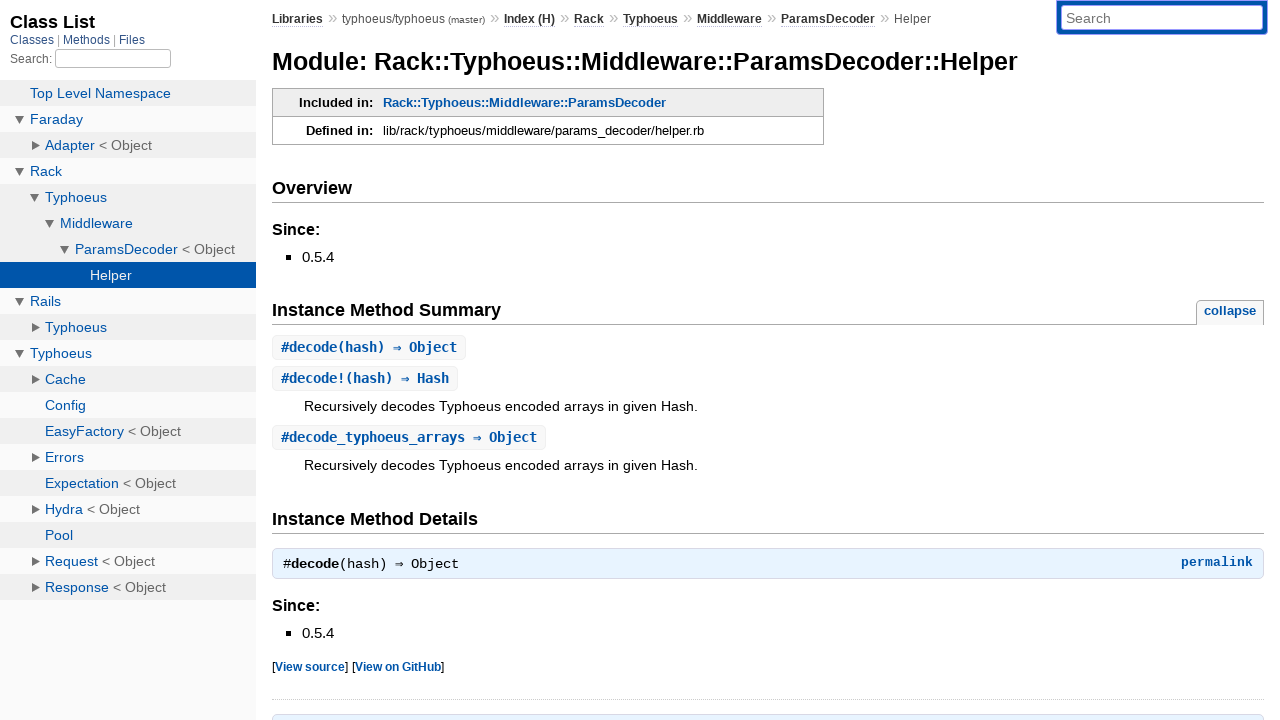

--- FILE ---
content_type: text/html; charset=utf-8
request_url: https://www.rubydoc.info/github/typhoeus/typhoeus/Rack/Typhoeus/Middleware/ParamsDecoder/Helper
body_size: 3718
content:
<!DOCTYPE html>
<html>
  <head>
        <title>RubyDoc.info: 
      
  Module: Rack::Typhoeus::Middleware::ParamsDecoder::Helper
  
    – Documentation for typhoeus/typhoeus (master)
  
 – RubyDoc.info
</title>
<meta name="viewport" content="width=device-width, initial-scale=1.0">
<meta name="description" content="Documenting RubyGems, Stdlib, and GitHub Projects" />
  <meta name="robots" content="index, follow">
  <link rel="canonical" href="https://www.rubydoc.info/github/typhoeus/typhoeus/Rack/Typhoeus/Middleware/ParamsDecoder/Helper">
  <meta property="og:title" content="RubyDoc.info: 
      
  Module: Rack::Typhoeus::Middleware::ParamsDecoder::Helper
  
    – Documentation for typhoeus/typhoeus (master)
  
 – RubyDoc.info
">
  <meta property="og:description" content="Documenting RubyGems, Stdlib, and GitHub Projects">
  <meta property="og:image" content="https://www.rubydoc.info/favicon.ico">
  <meta property="og:url" content="https://www.rubydoc.info/github/typhoeus/typhoeus/Rack/Typhoeus/Middleware/ParamsDecoder/Helper">
  <meta property="og:type" content="website">

    
      <link rel="icon" href="/favicon.ico" type="image/png">
      <link rel="apple-touch-icon" href="/favicon.ico">
      <script type="importmap" data-turbo-track="reload">{
  "imports": {
    "application": "/assets/application-524bab28.js",
    "yard": "/assets/yard-781b1814.js",
    "@hotwired/turbo-rails": "/assets/turbo.min-1c2d4fbe.js",
    "@hotwired/stimulus": "/assets/stimulus.min-4b1e420e.js",
    "@hotwired/stimulus-loading": "/assets/stimulus-loading-1fc53fe7.js",
    "controllers/application": "/assets/controllers/application-3affb389.js",
    "controllers": "/assets/controllers/index-ee64e1f1.js",
    "controllers/modal_controller": "/assets/controllers/modal_controller-b70d9f9e.js",
    "controllers/path_rewriter_controller": "/assets/controllers/path_rewriter_controller-608cb111.js",
    "controllers/path_saver_controller": "/assets/controllers/path_saver_controller-8ac37b05.js",
    "controllers/rewrite_link_controller": "/assets/controllers/rewrite_link_controller-0d0815e7.js"
  }
}</script>
<link rel="modulepreload" href="/assets/application-524bab28.js">
<link rel="modulepreload" href="/assets/yard-781b1814.js">
<link rel="modulepreload" href="/assets/turbo.min-1c2d4fbe.js">
<link rel="modulepreload" href="/assets/stimulus.min-4b1e420e.js">
<link rel="modulepreload" href="/assets/stimulus-loading-1fc53fe7.js">
<link rel="modulepreload" href="/assets/controllers/application-3affb389.js">
<link rel="modulepreload" href="/assets/controllers/index-ee64e1f1.js">
<link rel="modulepreload" href="/assets/controllers/modal_controller-b70d9f9e.js">
<link rel="modulepreload" href="/assets/controllers/path_rewriter_controller-608cb111.js">
<link rel="modulepreload" href="/assets/controllers/path_saver_controller-8ac37b05.js">
<link rel="modulepreload" href="/assets/controllers/rewrite_link_controller-0d0815e7.js">
<script type="2c77499514192c77ae4230dd-module">import "yard"</script>
      <link rel="stylesheet" href="/assets/css/style.css" type="text/css" media="screen" charset="utf-8" />
      <link rel="stylesheet" href="/assets/css/custom.css" type="text/css" media="screen" charset="utf-8" />
    <link rel="stylesheet" href="/assets/css/common.css" type="text/css" media="screen" charset="utf-8" />
      <!-- Google tag (gtag.js) -->
  <script async src="https://www.googletagmanager.com/gtag/js?id=G-DKFNF5C40V" type="2c77499514192c77ae4230dd-text/javascript"></script>
  <script type="2c77499514192c77ae4230dd-text/javascript">
    window.dataLayer = window.dataLayer || [];
    if (window.gtag) {
      setTimeout(() => {
        gtag('event', 'page_view', {
          page_title: document.title,
          page_location: window.location.href,
        });
      }, 1000);
    } else {
      function gtag(){dataLayer.push(arguments);}
      gtag('consent', 'update', {
      'ad_user_data': 'denied',
      'ad_personalization': 'denied',
      'ad_storage': 'denied',
      'analytics_storage': 'denied'
      });
      gtag('js', new Date());
      gtag('config', 'G-DKFNF5C40V');
    }
  </script>

  </head>
  <body>
    
<script type="2c77499514192c77ae4230dd-text/javascript">
  window.yard_library_name = 'typhoeus/typhoeus';
  window.yard_library_version = 'master';
</script>

  <link rel="stylesheet" href="/static/github/typhoeus/typhoeus/css/style.css?1768592835" type="text/css" />

  <link rel="stylesheet" href="/static/github/typhoeus/typhoeus/css/common.css?1768592835" type="text/css" />

  <link rel="stylesheet" href="/static/github/typhoeus/typhoeus/css/custom.css?1768592835" type="text/css" />

<script type="2c77499514192c77ae4230dd-text/javascript" charset="utf-8">
  pathId = "Rack::Typhoeus::Middleware::ParamsDecoder::Helper"
  relpath = '/';
  docsPrefix = '/github/typhoeus/typhoeus';
  listPrefix = '/list/github/typhoeus/typhoeus';
  searchPrefix = '/search/github/typhoeus/typhoeus';
</script>


  <script type="2c77499514192c77ae4230dd-text/javascript" charset="utf-8" src="/static/github/typhoeus/typhoeus/js/jquery.js?1768592835"></script>

  <script type="2c77499514192c77ae4230dd-text/javascript" charset="utf-8" src="/static/github/typhoeus/typhoeus/js/app.js?1768592835"></script>

  <script type="2c77499514192c77ae4230dd-text/javascript" charset="utf-8" src="/static/github/typhoeus/typhoeus/js/autocomplete.js?1768592835"></script>

  <script type="2c77499514192c77ae4230dd-text/javascript" charset="utf-8" src="/static/github/typhoeus/typhoeus/js/rubydoc_custom.js?1746321791"></script>

<div class="nav_wrap">
  <iframe id="nav" src="/list/github/typhoeus/typhoeus/class?1"></iframe>
  <div id="resizer"></div>
</div>
<div id="main" tabindex="-1">
  <div id="header">
    <form class="search" method="get" action="/search/github/typhoeus/typhoeus">
  <input name="q" type="search" placeholder="Search" id="search_box" size="30" value="" />
</form>
<script type="2c77499514192c77ae4230dd-text/javascript" charset="utf-8">
  $(function() {
    $('#search_box').autocomplete($('#search_box').parent().attr('action'), {
      width: 200,
      formatItem: function(item) {
        var values = item[0].split(",");
        return values[0] + (values[1] == '' ? "" : " <small>(" + values[1] + ")</small>");
      }
    }).result(function(event, item) {
      var values = item[0].split(",")
      $('#search_box').val(values[1]);
      location.href = values[3];
      return false;
    });
  });
</script>

<div id="menu">
  
    <a href="/github" target="_top">Libraries</a> &raquo;
    <span class="title">typhoeus/typhoeus <small>(master)</small></span>
  
  
    &raquo;
    <a href="/github/typhoeus/typhoeus/index">Index (H)</a> &raquo;
    <span class='title'><span class='object_link'><a href="/github/typhoeus/typhoeus/Rack" title="Rack (module)">Rack</a></span></span> &raquo; <span class='title'><span class='object_link'><a href="/github/typhoeus/typhoeus/Rack/Typhoeus" title="Rack::Typhoeus (module)">Typhoeus</a></span></span> &raquo; <span class='title'><span class='object_link'><a href="/github/typhoeus/typhoeus/Rack/Typhoeus/Middleware" title="Rack::Typhoeus::Middleware (module)">Middleware</a></span></span> &raquo; <span class='title'><span class='object_link'><a href="/github/typhoeus/typhoeus/Rack/Typhoeus/Middleware/ParamsDecoder" title="Rack::Typhoeus::Middleware::ParamsDecoder (class)">ParamsDecoder</a></span></span>
     &raquo; 
    <span class='title'>Helper</span>
  
</div>

    <div id="search">
  
    <a class="full_list_link" id="class_list_link"
        href="/list/github/typhoeus/typhoeus/class">

        <svg width="24" height="24">
          <rect x="0" y="4" width="24" height="4" rx="1" ry="1"></rect>
          <rect x="0" y="12" width="24" height="4" rx="1" ry="1"></rect>
          <rect x="0" y="20" width="24" height="4" rx="1" ry="1"></rect>
        </svg>
    </a>
  
</div>
    <div class="clear"></div>
  </div>
  <div id="content"><h1>Module: Rack::Typhoeus::Middleware::ParamsDecoder::Helper
  
  
  
</h1>
<div class="box_info">
  

  
  
  
  
  

  
  <dl>
    <dt>Included in:</dt>
    <dd><span class='object_link'><a href="/github/typhoeus/typhoeus/Rack/Typhoeus/Middleware/ParamsDecoder" title="Rack::Typhoeus::Middleware::ParamsDecoder (class)">Rack::Typhoeus::Middleware::ParamsDecoder</a></span></dd>
  </dl>
  

  
  <dl>
    <dt>Defined in:</dt>
    <dd>lib/rack/typhoeus/middleware/params_decoder/helper.rb</dd>
  </dl>
  
</div>

<h2>Overview</h2><div class="docstring">
  <div class="discussion">
    

  </div>
</div>
<div class="tags">
  
<p class="tag_title">Since:</p>
<ul class="since">
  
    <li>
      
      
      
      
        
        <div class='inline'>
<p>0.5.4</p>
</div>
      
    </li>
  
</ul>

</div>






  
    <h2>
      Instance Method Summary
      <small><a href="#" class="summary_toggle">collapse</a></small>
    </h2>

    <ul class="summary">
      
        <li class="public ">
  <span class="summary_signature">
    
      <a href="/github/typhoeus/typhoeus/Rack/Typhoeus/Middleware/ParamsDecoder/Helper#decode-instance_method" title="#decode (instance method)">#<strong>decode</strong>(hash)  &#x21d2; Object </a>
    

    
  </span>
  
  
  
  
  
  
  

  
    <span class="summary_desc"><div class='inline'></div></span>
  
</li>

      
        <li class="public ">
  <span class="summary_signature">
    
      <a href="/github/typhoeus/typhoeus/Rack/Typhoeus/Middleware/ParamsDecoder/Helper#decode!-instance_method" title="#decode! (instance method)">#<strong>decode!</strong>(hash)  &#x21d2; Hash </a>
    

    
  </span>
  
  
  
  
  
  
  

  
    <span class="summary_desc"><div class='inline'>
<p>Recursively decodes Typhoeus encoded arrays in given Hash.</p>
</div></span>
  
</li>

      
        <li class="public ">
  <span class="summary_signature">
    
      <a href="/github/typhoeus/typhoeus/Rack/Typhoeus/Middleware/ParamsDecoder/Helper#decode_typhoeus_arrays-instance_method" title="#decode_typhoeus_arrays (instance method)">#<strong>decode_typhoeus_arrays</strong>  &#x21d2; Object </a>
    

    
  </span>
  
  
  
  
  
  
  

  
    <span class="summary_desc"><div class='inline'>
<p>Recursively decodes Typhoeus encoded arrays in given Hash.</p>
</div></span>
  
</li>

      
    </ul>
  



  <div id="instance_method_details" class="method_details_list">
    <h2>Instance Method Details</h2>

    
      <div class="method_details first">
  <h3 class="signature first" id="decode-instance_method">
  
    #<strong>decode</strong>(hash)  &#x21d2; <tt>Object</tt> 
  

  

  
</h3><script type="2c77499514192c77ae4230dd-text/javascript">
$(document.getElementById("decode-instance_method")).prepend(
  '<a class="permalink" href="/github/typhoeus/typhoeus/Rack%2FTyphoeus%2FMiddleware%2FParamsDecoder%2FHelper:decode">permalink</a>');
</script>
<div class="docstring">
  <div class="discussion">
    

  </div>
</div>
<div class="tags">
  
<p class="tag_title">Since:</p>
<ul class="since">
  
    <li>
      
      
      
      
        
        <div class='inline'>
<p>0.5.4</p>
</div>
      
    </li>
  
</ul>

</div><table class="source_code">
  <tr>
    <td>
      <pre class="lines">


36
37
38</pre>
    </td>
    <td>
      <pre class="code"><span class="info file"># File 'lib/rack/typhoeus/middleware/params_decoder/helper.rb', line 36</span>

<span class='rubyid_def def kw'>def</span> <span class='rubyid_decode identifier id'>decode</span><span class='lparen token'>(</span><span class='rubyid_hash identifier id'>hash</span><span class='rparen token'>)</span>
  <span class='rubyid_decode! fid id'>decode!</span><span class='lparen token'>(</span><span class='rubyid_hash identifier id'>hash</span><span class='dot token'>.</span><span class='rubyid_dup identifier id'>dup</span><span class='rparen token'>)</span>
<span class='rubyid_end end kw'>end</span>
</pre>
    </td>
  </tr>
</table>
</div>
    
      <div class="method_details ">
  <h3 class="signature " id="decode!-instance_method">
  
    #<strong>decode!</strong>(hash)  &#x21d2; <tt>Hash</tt> 
  

  

  
</h3><script type="2c77499514192c77ae4230dd-text/javascript">
$(document.getElementById("decode!-instance_method")).prepend(
  '<a class="permalink" href="/github/typhoeus/typhoeus/Rack%2FTyphoeus%2FMiddleware%2FParamsDecoder%2FHelper:decode!">permalink</a>');
</script>
<div class="docstring">
  <div class="discussion">
    
<p>Recursively decodes Typhoeus encoded arrays in given Hash.</p>


  </div>
</div>
<div class="tags">
  <p class="tag_title">Parameters:</p>
<ul class="param">
  
    <li>
      
        <span class='name'>hash</span>
      
      
        <span class='type'>(<tt>Hash</tt>)</span>
      
      
      
        &mdash;
        <div class='inline'>
<p>. This Hash will be modified!</p>
</div>
      
    </li>
  
</ul>

<p class="tag_title">Returns:</p>
<ul class="return">
  
    <li>
      
      
        <span class='type'>(<tt>Hash</tt>)</span>
      
      
      
        &mdash;
        <div class='inline'>
<p>Hash with properly decoded nested arrays.</p>
</div>
      
    </li>
  
</ul>
<p class="tag_title">Since:</p>
<ul class="since">
  
    <li>
      
      
      
      
        
        <div class='inline'>
<p>0.5.4</p>
</div>
      
    </li>
  
</ul>

</div><table class="source_code">
  <tr>
    <td>
      <pre class="lines">


25
26
27
28
29
30
31
32
33
34</pre>
    </td>
    <td>
      <pre class="code"><span class="info file"># File 'lib/rack/typhoeus/middleware/params_decoder/helper.rb', line 25</span>

<span class='rubyid_def def kw'>def</span> <span class='rubyid_decode! fid id'>decode!</span><span class='lparen token'>(</span><span class='rubyid_hash identifier id'>hash</span><span class='rparen token'>)</span>
  <span class='rubyid_return return kw'>return</span> <span class='rubyid_hash identifier id'>hash</span> <span class='rubyid_unless unless_mod kw'>unless</span> <span class='rubyid_hash identifier id'>hash</span><span class='dot token'>.</span><span class='rubyid_is_a? fid id'>is_a?</span><span class='lparen token'>(</span><span class='rubyid_Hash constant id'>Hash</span><span class='rparen token'>)</span>
  <span class='rubyid_hash identifier id'>hash</span><span class='dot token'>.</span><span class='rubyid_each_pair identifier id'>each_pair</span> <span class='rubyid_do do kw'>do</span> <span class='bitor op'>|</span><span class='rubyid_key identifier id'>key</span><span class='comma token'>,</span><span class='rubyid_value identifier id'>value</span><span class='bitor op'>|</span>
    <span class='rubyid_if if kw'>if</span> <span class='rubyid_value identifier id'>value</span><span class='dot token'>.</span><span class='rubyid_is_a? fid id'>is_a?</span><span class='lparen token'>(</span><span class='rubyid_Hash constant id'>Hash</span><span class='rparen token'>)</span>
      <span class='rubyid_decode! fid id'>decode!</span><span class='lparen token'>(</span><span class='rubyid_value identifier id'>value</span><span class='rparen token'>)</span>
      <span class='rubyid_hash identifier id'>hash</span><span class='lbrack token'>[</span><span class='rubyid_key identifier id'>key</span><span class='rbrack token'>]</span> <span class='assign token'>=</span> <span class='rubyid_convert identifier id'>convert</span><span class='lparen token'>(</span><span class='rubyid_value identifier id'>value</span><span class='rparen token'>)</span>
    <span class='rubyid_end end kw'>end</span>
  <span class='rubyid_end end kw'>end</span>
  <span class='rubyid_hash identifier id'>hash</span>
<span class='rubyid_end end kw'>end</span>
</pre>
    </td>
  </tr>
</table>
</div>
    
      <div class="method_details ">
  <h3 class="signature " id="decode_typhoeus_arrays-instance_method">
  
    #<strong>decode_typhoeus_arrays</strong>  &#x21d2; <tt>Object</tt> 
  

  

  
</h3><script type="2c77499514192c77ae4230dd-text/javascript">
$(document.getElementById("decode_typhoeus_arrays-instance_method")).prepend(
  '<a class="permalink" href="/github/typhoeus/typhoeus/Rack%2FTyphoeus%2FMiddleware%2FParamsDecoder%2FHelper:decode_typhoeus_arrays">permalink</a>');
</script>
<div class="docstring">
  <div class="discussion">
    
<p>Recursively decodes Typhoeus encoded arrays in given Hash.</p>


  </div>
</div>
<div class="tags">
  
  <div class="examples">
    <h4 class="tag_title">Examples:</h4>
    
      
        <h5 class="example_title"><div class='inline'>
<p>Use directly in a Rails controller.</p>
</div></h5>
      
      <pre class="example code"><code><span class='rubyid_class class kw'>class</span> <span class='rubyid_ApplicationController constant id'>ApplicationController</span>
   <span class='rubyid_before_filter identifier id'>before_filter</span> <span class='symbol val'>:decode_typhoeus_arrays</span>
<span class='rubyid_end end kw'>end</span>
</code></pre>
    
  </div>

<p class="tag_title">Author:</p>
<ul class="author">
  
    <li>
      
      
      
      
        
        <div class='inline'>
<p>Dwayne Macgowan</p>
</div>
      
    </li>
  
</ul>
<p class="tag_title">Since:</p>
<ul class="since">
  
    <li>
      
      
      
      
        
        <div class='inline'>
<p>0.5.4</p>
</div>
      
    </li>
  
</ul>

</div><table class="source_code">
  <tr>
    <td>
      <pre class="lines">


16
17
18</pre>
    </td>
    <td>
      <pre class="code"><span class="info file"># File 'lib/rack/typhoeus/middleware/params_decoder/helper.rb', line 16</span>

<span class='rubyid_def def kw'>def</span> <span class='rubyid_decode_typhoeus_arrays identifier id'>decode_typhoeus_arrays</span>
  <span class='rubyid_decode! fid id'>decode!</span><span class='lparen token'>(</span><span class='rubyid_params identifier id'>params</span><span class='rparen token'>)</span>
<span class='rubyid_end end kw'>end</span>
</pre>
    </td>
  </tr>
</table>
</div>
    
  </div>

</div>
  <div id="footer">
  Generated on Thu Jan 22 05:07:06 2026 by
  <a href="https://yardoc.org" title="Yay! A Ruby Documentation Tool" target="_parent">yard</a>
  0.9.38 (ruby-3.4.3).
</div>

</div>


  <script src="/cdn-cgi/scripts/7d0fa10a/cloudflare-static/rocket-loader.min.js" data-cf-settings="2c77499514192c77ae4230dd-|49" defer></script><script defer src="https://static.cloudflareinsights.com/beacon.min.js/vcd15cbe7772f49c399c6a5babf22c1241717689176015" integrity="sha512-ZpsOmlRQV6y907TI0dKBHq9Md29nnaEIPlkf84rnaERnq6zvWvPUqr2ft8M1aS28oN72PdrCzSjY4U6VaAw1EQ==" data-cf-beacon='{"version":"2024.11.0","token":"9f9e821d93554a138f3a1020b738c77e","r":1,"server_timing":{"name":{"cfCacheStatus":true,"cfEdge":true,"cfExtPri":true,"cfL4":true,"cfOrigin":true,"cfSpeedBrain":true},"location_startswith":null}}' crossorigin="anonymous"></script>
</body>
</html>


--- FILE ---
content_type: text/html; charset=utf-8
request_url: https://www.rubydoc.info/list/github/typhoeus/typhoeus/class?1
body_size: 2408
content:
<!DOCTYPE html>
<html>
  <head>
        <title>RubyDoc.info: 
      Class List – RubyDoc.info
</title>
<meta name="viewport" content="width=device-width, initial-scale=1.0">
<meta name="description" content="Documenting RubyGems, Stdlib, and GitHub Projects" />
  <meta name="robots" content="index, follow">
  <link rel="canonical" href="https://www.rubydoc.info/list/github/typhoeus/typhoeus/class?1">
  <meta property="og:title" content="RubyDoc.info: 
      Class List – RubyDoc.info
">
  <meta property="og:description" content="Documenting RubyGems, Stdlib, and GitHub Projects">
  <meta property="og:image" content="https://www.rubydoc.info/favicon.ico?1">
  <meta property="og:url" content="https://www.rubydoc.info/list/github/typhoeus/typhoeus/class?1">
  <meta property="og:type" content="website">

    
      <link rel="stylesheet" href="/assets/css/full_list.css" type="text/css" media="screen" charset="utf-8" />
    <link rel="stylesheet" href="/assets/css/common.css" type="text/css" media="screen" charset="utf-8" />
      <!-- Google tag (gtag.js) -->
  <script async src="https://www.googletagmanager.com/gtag/js?id=G-DKFNF5C40V" type="d953d242dccd7a111181f3a3-text/javascript"></script>
  <script type="d953d242dccd7a111181f3a3-text/javascript">
    window.dataLayer = window.dataLayer || [];
    if (window.gtag) {
      setTimeout(() => {
        gtag('event', 'page_view', {
          page_title: document.title,
          page_location: window.location.href,
        });
      }, 1000);
    } else {
      function gtag(){dataLayer.push(arguments);}
      gtag('consent', 'update', {
      'ad_user_data': 'denied',
      'ad_personalization': 'denied',
      'ad_storage': 'denied',
      'analytics_storage': 'denied'
      });
      gtag('js', new Date());
      gtag('config', 'G-DKFNF5C40V');
    }
  </script>

  </head>
  <body>
    

  <link rel="stylesheet" href="/static/github/typhoeus/typhoeus/css/full_list.css?1765657798" type="text/css" media="screen" />

  <link rel="stylesheet" href="/static/github/typhoeus/typhoeus/css/common.css?1765657798" type="text/css" media="screen" />


  <script type="d953d242dccd7a111181f3a3-text/javascript" charset="utf-8" src="/static/github/typhoeus/typhoeus/js/jquery.js?1765657798"></script>

  <script type="d953d242dccd7a111181f3a3-text/javascript" charset="utf-8" src="/static/github/typhoeus/typhoeus/js/full_list.js?1765657798"></script>

<base id="base_target" target="_parent" />
<div id="content">
  <div class="fixed_header">
    <h1 id="full_list_header">Class List</h1>
    <div id="full_list_nav">
      
        <span><a target="_self" href="/list/github/typhoeus/typhoeus/class">
            Classes
          </a></span>
      
        <span><a target="_self" href="/list/github/typhoeus/typhoeus/method">
            Methods
          </a></span>
      
        <span><a target="_self" href="/list/github/typhoeus/typhoeus/file">
            Files
          </a></span>
      
    </div>
    <div id="search">
      <label for="search-class">Search:</label>
      <input id="search-class" type="text" />
    </div>
  </div>
  <ul id="full_list" class="class">
    <li id="object_" class="odd"><div class="item" style="padding-left:30px"><span class='object_link'><a href="/github/typhoeus/typhoeus/toplevel" title="Top Level Namespace (root)">Top Level Namespace</a></span></div></li>
<li id='object_Faraday' class='even'><div class='item' style='padding-left:30px'><a tabindex='0' class='toggle' role='button' aria-label='Faraday child nodes' aria-expanded='false' aria-controls='object_Faraday'></a> <span class='object_link'><a href="/github/typhoeus/typhoeus/Faraday" title="Faraday (module)">Faraday</a></span><small class='search_info'>Top Level Namespace</small></div><div aria-labelledby='object_Faraday'><ul><li id='object_Faraday::Adapter' class='collapsed odd'><div class='item' style='padding-left:45px'><a tabindex='0' class='toggle' role='button' aria-label='Adapter child nodes' aria-expanded='false' aria-controls='object_Faraday::Adapter'></a> <span class='object_link'><a href="/github/typhoeus/typhoeus/Faraday/Adapter" title="Faraday::Adapter (class)">Adapter</a></span> &lt; Object<small class='search_info'>Faraday</small></div><div aria-labelledby='object_Faraday::Adapter'><ul><li id='object_Faraday::Adapter::Typhoeus' class='collapsed'><div class='item' style='padding-left:60px'><span class='object_link'><a href="/github/typhoeus/typhoeus/Faraday/Adapter/Typhoeus" title="Faraday::Adapter::Typhoeus (class)">Typhoeus</a></span> &lt; Adapter<small class='search_info'>Faraday::Adapter</small></div></li></ul></div></li></ul></div></li><li id='object_Rack' class='even'><div class='item' style='padding-left:30px'><a tabindex='0' class='toggle' role='button' aria-label='Rack child nodes' aria-expanded='false' aria-controls='object_Rack'></a> <span class='object_link'><a href="/github/typhoeus/typhoeus/Rack" title="Rack (module)">Rack</a></span><small class='search_info'>Top Level Namespace</small></div><div aria-labelledby='object_Rack'><ul><li id='object_Rack::Typhoeus' class='collapsed odd'><div class='item' style='padding-left:45px'><a tabindex='0' class='toggle' role='button' aria-label='Typhoeus child nodes' aria-expanded='false' aria-controls='object_Rack::Typhoeus'></a> <span class='object_link'><a href="/github/typhoeus/typhoeus/Rack/Typhoeus" title="Rack::Typhoeus (module)">Typhoeus</a></span><small class='search_info'>Rack</small></div><div aria-labelledby='object_Rack::Typhoeus'><ul><li id='object_Rack::Typhoeus::Middleware' class='collapsed'><div class='item' style='padding-left:60px'><a tabindex='0' class='toggle' role='button' aria-label='Middleware child nodes' aria-expanded='false' aria-controls='object_Rack::Typhoeus::Middleware'></a> <span class='object_link'><a href="/github/typhoeus/typhoeus/Rack/Typhoeus/Middleware" title="Rack::Typhoeus::Middleware (module)">Middleware</a></span><small class='search_info'>Rack::Typhoeus</small></div><div aria-labelledby='object_Rack::Typhoeus::Middleware'><ul><li id='object_Rack::Typhoeus::Middleware::ParamsDecoder' class='collapsed'><div class='item' style='padding-left:75px'><a tabindex='0' class='toggle' role='button' aria-label='ParamsDecoder child nodes' aria-expanded='false' aria-controls='object_Rack::Typhoeus::Middleware::ParamsDecoder'></a> <span class='object_link'><a href="/github/typhoeus/typhoeus/Rack/Typhoeus/Middleware/ParamsDecoder" title="Rack::Typhoeus::Middleware::ParamsDecoder (class)">ParamsDecoder</a></span> &lt; Object<small class='search_info'>Rack::Typhoeus::Middleware</small></div><div aria-labelledby='object_Rack::Typhoeus::Middleware::ParamsDecoder'><ul><li id='object_Rack::Typhoeus::Middleware::ParamsDecoder::Helper' class='collapsed'><div class='item' style='padding-left:90px'><span class='object_link'><a href="/github/typhoeus/typhoeus/Rack/Typhoeus/Middleware/ParamsDecoder/Helper" title="Rack::Typhoeus::Middleware::ParamsDecoder::Helper (module)">Helper</a></span><small class='search_info'>Rack::Typhoeus::Middleware::ParamsDecoder</small></div></li></ul></div></li></ul></div></li></ul></div></li></ul></div></li><li id='object_Rails' class='even'><div class='item' style='padding-left:30px'><a tabindex='0' class='toggle' role='button' aria-label='Rails child nodes' aria-expanded='false' aria-controls='object_Rails'></a> <span class='object_link'><a href="/github/typhoeus/typhoeus/Rails" title="Rails (module)">Rails</a></span><small class='search_info'>Top Level Namespace</small></div><div aria-labelledby='object_Rails'><ul><li id='object_Rails::Typhoeus' class='collapsed odd'><div class='item' style='padding-left:45px'><a tabindex='0' class='toggle' role='button' aria-label='Typhoeus child nodes' aria-expanded='false' aria-controls='object_Rails::Typhoeus'></a> <span class='object_link'><a href="/github/typhoeus/typhoeus/Rails/Typhoeus" title="Rails::Typhoeus (module)">Typhoeus</a></span><small class='search_info'>Rails</small></div><div aria-labelledby='object_Rails::Typhoeus'><ul><li id='object_Rails::Typhoeus::Railtie' class='collapsed'><div class='item' style='padding-left:60px'><span class='object_link'><a href="/github/typhoeus/typhoeus/Rails/Typhoeus/Railtie" title="Rails::Typhoeus::Railtie (class)">Railtie</a></span> &lt; Railtie<small class='search_info'>Rails::Typhoeus</small></div></li></ul></div></li></ul></div></li><li id='object_Typhoeus' class='even'><div class='item' style='padding-left:30px'><a tabindex='0' class='toggle' role='button' aria-label='Typhoeus child nodes' aria-expanded='false' aria-controls='object_Typhoeus'></a> <span class='object_link'><a href="/github/typhoeus/typhoeus/Typhoeus" title="Typhoeus (module)">Typhoeus</a></span><small class='search_info'>Top Level Namespace</small></div><div aria-labelledby='object_Typhoeus'><ul><li id='object_Typhoeus::Cache' class='collapsed odd'><div class='item' style='padding-left:45px'><a tabindex='0' class='toggle' role='button' aria-label='Cache child nodes' aria-expanded='false' aria-controls='object_Typhoeus::Cache'></a> <span class='object_link'><a href="/github/typhoeus/typhoeus/Typhoeus/Cache" title="Typhoeus::Cache (module)">Cache</a></span><small class='search_info'>Typhoeus</small></div><div aria-labelledby='object_Typhoeus::Cache'><ul><li id='object_Typhoeus::Cache::Dalli' class='collapsed'><div class='item' style='padding-left:60px'><span class='object_link'><a href="/github/typhoeus/typhoeus/Typhoeus/Cache/Dalli" title="Typhoeus::Cache::Dalli (class)">Dalli</a></span> &lt; Object<small class='search_info'>Typhoeus::Cache</small></div></li><li id='object_Typhoeus::Cache::Rails' class='collapsed'><div class='item' style='padding-left:60px'><span class='object_link'><a href="/github/typhoeus/typhoeus/Typhoeus/Cache/Rails" title="Typhoeus::Cache::Rails (class)">Rails</a></span> &lt; Object<small class='search_info'>Typhoeus::Cache</small></div></li><li id='object_Typhoeus::Cache::Redis' class='collapsed'><div class='item' style='padding-left:60px'><span class='object_link'><a href="/github/typhoeus/typhoeus/Typhoeus/Cache/Redis" title="Typhoeus::Cache::Redis (class)">Redis</a></span> &lt; Object<small class='search_info'>Typhoeus::Cache</small></div></li></ul></div></li><li id='object_Typhoeus::Config' class='collapsed even'><div class='item' style='padding-left:45px'><span class='object_link'><a href="/github/typhoeus/typhoeus/Typhoeus/Config" title="Typhoeus::Config (module)">Config</a></span><small class='search_info'>Typhoeus</small></div></li><li id='object_Typhoeus::EasyFactory' class='collapsed odd'><div class='item' style='padding-left:45px'><span class='object_link'><a href="/github/typhoeus/typhoeus/Typhoeus/EasyFactory" title="Typhoeus::EasyFactory (class)">EasyFactory</a></span> &lt; Object<small class='search_info'>Typhoeus</small></div></li><li id='object_Typhoeus::Errors' class='collapsed even'><div class='item' style='padding-left:45px'><a tabindex='0' class='toggle' role='button' aria-label='Errors child nodes' aria-expanded='false' aria-controls='object_Typhoeus::Errors'></a> <span class='object_link'><a href="/github/typhoeus/typhoeus/Typhoeus/Errors" title="Typhoeus::Errors (module)">Errors</a></span><small class='search_info'>Typhoeus</small></div><div aria-labelledby='object_Typhoeus::Errors'><ul><li id='object_Typhoeus::Errors::NoStub' class='collapsed'><div class='item' style='padding-left:60px'><span class='object_link'><a href="/github/typhoeus/typhoeus/Typhoeus/Errors/NoStub" title="Typhoeus::Errors::NoStub (class)">NoStub</a></span> &lt; TyphoeusError<small class='search_info'>Typhoeus::Errors</small></div></li><li id='object_Typhoeus::Errors::TyphoeusError' class='collapsed'><div class='item' style='padding-left:60px'><span class='object_link'><a href="/github/typhoeus/typhoeus/Typhoeus/Errors/TyphoeusError" title="Typhoeus::Errors::TyphoeusError (class)">TyphoeusError</a></span> &lt; StandardError<small class='search_info'>Typhoeus::Errors</small></div></li></ul></div></li><li id='object_Typhoeus::Expectation' class='collapsed odd'><div class='item' style='padding-left:45px'><span class='object_link'><a href="/github/typhoeus/typhoeus/Typhoeus/Expectation" title="Typhoeus::Expectation (class)">Expectation</a></span> &lt; Object<small class='search_info'>Typhoeus</small></div></li><li id='object_Typhoeus::Hydra' class='collapsed even'><div class='item' style='padding-left:45px'><a tabindex='0' class='toggle' role='button' aria-label='Hydra child nodes' aria-expanded='false' aria-controls='object_Typhoeus::Hydra'></a> <span class='object_link'><a href="/github/typhoeus/typhoeus/Typhoeus/Hydra" title="Typhoeus::Hydra (class)">Hydra</a></span> &lt; Object<small class='search_info'>Typhoeus</small></div><div aria-labelledby='object_Typhoeus::Hydra'><ul><li id='object_Typhoeus::Hydra::Addable' class='collapsed'><div class='item' style='padding-left:60px'><span class='object_link'><a href="/github/typhoeus/typhoeus/Typhoeus/Hydra/Addable" title="Typhoeus::Hydra::Addable (module)">Addable</a></span><small class='search_info'>Typhoeus::Hydra</small></div></li><li id='object_Typhoeus::Hydra::Before' class='collapsed'><div class='item' style='padding-left:60px'><span class='object_link'><a href="/github/typhoeus/typhoeus/Typhoeus/Hydra/Before" title="Typhoeus::Hydra::Before (module)">Before</a></span><small class='search_info'>Typhoeus::Hydra</small></div></li><li id='object_Typhoeus::Hydra::BlockConnection' class='collapsed'><div class='item' style='padding-left:60px'><span class='object_link'><a href="/github/typhoeus/typhoeus/Typhoeus/Hydra/BlockConnection" title="Typhoeus::Hydra::BlockConnection (module)">BlockConnection</a></span><small class='search_info'>Typhoeus::Hydra</small></div></li><li id='object_Typhoeus::Hydra::Cacheable' class='collapsed'><div class='item' style='padding-left:60px'><span class='object_link'><a href="/github/typhoeus/typhoeus/Typhoeus/Hydra/Cacheable" title="Typhoeus::Hydra::Cacheable (module)">Cacheable</a></span><small class='search_info'>Typhoeus::Hydra</small></div></li><li id='object_Typhoeus::Hydra::Memoizable' class='collapsed'><div class='item' style='padding-left:60px'><span class='object_link'><a href="/github/typhoeus/typhoeus/Typhoeus/Hydra/Memoizable" title="Typhoeus::Hydra::Memoizable (module)">Memoizable</a></span><small class='search_info'>Typhoeus::Hydra</small></div></li><li id='object_Typhoeus::Hydra::Queueable' class='collapsed'><div class='item' style='padding-left:60px'><span class='object_link'><a href="/github/typhoeus/typhoeus/Typhoeus/Hydra/Queueable" title="Typhoeus::Hydra::Queueable (module)">Queueable</a></span><small class='search_info'>Typhoeus::Hydra</small></div></li><li id='object_Typhoeus::Hydra::Runnable' class='collapsed'><div class='item' style='padding-left:60px'><span class='object_link'><a href="/github/typhoeus/typhoeus/Typhoeus/Hydra/Runnable" title="Typhoeus::Hydra::Runnable (module)">Runnable</a></span><small class='search_info'>Typhoeus::Hydra</small></div></li><li id='object_Typhoeus::Hydra::Stubbable' class='collapsed'><div class='item' style='padding-left:60px'><span class='object_link'><a href="/github/typhoeus/typhoeus/Typhoeus/Hydra/Stubbable" title="Typhoeus::Hydra::Stubbable (module)">Stubbable</a></span><small class='search_info'>Typhoeus::Hydra</small></div></li></ul></div></li><li id='object_Typhoeus::Pool' class='collapsed odd'><div class='item' style='padding-left:45px'><span class='object_link'><a href="/github/typhoeus/typhoeus/Typhoeus/Pool" title="Typhoeus::Pool (module)">Pool</a></span><small class='search_info'>Typhoeus</small></div></li><li id='object_Typhoeus::Request' class='collapsed even'><div class='item' style='padding-left:45px'><a tabindex='0' class='toggle' role='button' aria-label='Request child nodes' aria-expanded='false' aria-controls='object_Typhoeus::Request'></a> <span class='object_link'><a href="/github/typhoeus/typhoeus/Typhoeus/Request" title="Typhoeus::Request (class)">Request</a></span> &lt; Object<small class='search_info'>Typhoeus</small></div><div aria-labelledby='object_Typhoeus::Request'><ul><li id='object_Typhoeus::Request::Actions' class='collapsed'><div class='item' style='padding-left:60px'><span class='object_link'><a href="/github/typhoeus/typhoeus/Typhoeus/Request/Actions" title="Typhoeus::Request::Actions (module)">Actions</a></span><small class='search_info'>Typhoeus::Request</small></div></li><li id='object_Typhoeus::Request::Before' class='collapsed'><div class='item' style='padding-left:60px'><span class='object_link'><a href="/github/typhoeus/typhoeus/Typhoeus/Request/Before" title="Typhoeus::Request::Before (module)">Before</a></span><small class='search_info'>Typhoeus::Request</small></div></li><li id='object_Typhoeus::Request::BlockConnection' class='collapsed'><div class='item' style='padding-left:60px'><span class='object_link'><a href="/github/typhoeus/typhoeus/Typhoeus/Request/BlockConnection" title="Typhoeus::Request::BlockConnection (module)">BlockConnection</a></span><small class='search_info'>Typhoeus::Request</small></div></li><li id='object_Typhoeus::Request::Cacheable' class='collapsed'><div class='item' style='padding-left:60px'><span class='object_link'><a href="/github/typhoeus/typhoeus/Typhoeus/Request/Cacheable" title="Typhoeus::Request::Cacheable (module)">Cacheable</a></span><small class='search_info'>Typhoeus::Request</small></div></li><li id='object_Typhoeus::Request::Callbacks' class='collapsed'><div class='item' style='padding-left:60px'><a tabindex='0' class='toggle' role='button' aria-label='Callbacks child nodes' aria-expanded='false' aria-controls='object_Typhoeus::Request::Callbacks'></a> <span class='object_link'><a href="/github/typhoeus/typhoeus/Typhoeus/Request/Callbacks" title="Typhoeus::Request::Callbacks (module)">Callbacks</a></span><small class='search_info'>Typhoeus::Request</small></div><div aria-labelledby='object_Typhoeus::Request::Callbacks'><ul><li id='object_Typhoeus::Request::Callbacks::Types' class='collapsed'><div class='item' style='padding-left:75px'><span class='object_link'><a href="/github/typhoeus/typhoeus/Typhoeus/Request/Callbacks/Types" title="Typhoeus::Request::Callbacks::Types (module)">Types</a></span><small class='search_info'>Typhoeus::Request::Callbacks</small></div></li></ul></div></li><li id='object_Typhoeus::Request::Marshal' class='collapsed'><div class='item' style='padding-left:60px'><span class='object_link'><a href="/github/typhoeus/typhoeus/Typhoeus/Request/Marshal" title="Typhoeus::Request::Marshal (module)">Marshal</a></span><small class='search_info'>Typhoeus::Request</small></div></li><li id='object_Typhoeus::Request::Memoizable' class='collapsed'><div class='item' style='padding-left:60px'><span class='object_link'><a href="/github/typhoeus/typhoeus/Typhoeus/Request/Memoizable" title="Typhoeus::Request::Memoizable (module)">Memoizable</a></span><small class='search_info'>Typhoeus::Request</small></div></li><li id='object_Typhoeus::Request::Operations' class='collapsed'><div class='item' style='padding-left:60px'><span class='object_link'><a href="/github/typhoeus/typhoeus/Typhoeus/Request/Operations" title="Typhoeus::Request::Operations (module)">Operations</a></span><small class='search_info'>Typhoeus::Request</small></div></li><li id='object_Typhoeus::Request::Responseable' class='collapsed'><div class='item' style='padding-left:60px'><span class='object_link'><a href="/github/typhoeus/typhoeus/Typhoeus/Request/Responseable" title="Typhoeus::Request::Responseable (module)">Responseable</a></span><small class='search_info'>Typhoeus::Request</small></div></li><li id='object_Typhoeus::Request::Streamable' class='collapsed'><div class='item' style='padding-left:60px'><span class='object_link'><a href="/github/typhoeus/typhoeus/Typhoeus/Request/Streamable" title="Typhoeus::Request::Streamable (module)">Streamable</a></span><small class='search_info'>Typhoeus::Request</small></div></li><li id='object_Typhoeus::Request::Stubbable' class='collapsed'><div class='item' style='padding-left:60px'><span class='object_link'><a href="/github/typhoeus/typhoeus/Typhoeus/Request/Stubbable" title="Typhoeus::Request::Stubbable (module)">Stubbable</a></span><small class='search_info'>Typhoeus::Request</small></div></li></ul></div></li><li id='object_Typhoeus::Response' class='collapsed odd'><div class='item' style='padding-left:45px'><a tabindex='0' class='toggle' role='button' aria-label='Response child nodes' aria-expanded='false' aria-controls='object_Typhoeus::Response'></a> <span class='object_link'><a href="/github/typhoeus/typhoeus/Typhoeus/Response" title="Typhoeus::Response (class)">Response</a></span> &lt; Object<small class='search_info'>Typhoeus</small></div><div aria-labelledby='object_Typhoeus::Response'><ul><li id='object_Typhoeus::Response::Cacheable' class='collapsed'><div class='item' style='padding-left:60px'><span class='object_link'><a href="/github/typhoeus/typhoeus/Typhoeus/Response/Cacheable" title="Typhoeus::Response::Cacheable (module)">Cacheable</a></span><small class='search_info'>Typhoeus::Response</small></div></li><li id='object_Typhoeus::Response::Header' class='collapsed'><div class='item' style='padding-left:60px'><span class='object_link'><a href="/github/typhoeus/typhoeus/Typhoeus/Response/Header" title="Typhoeus::Response::Header (class)">Header</a></span> &lt; Hash<small class='search_info'>Typhoeus::Response</small></div></li><li id='object_Typhoeus::Response::Informations' class='collapsed'><div class='item' style='padding-left:60px'><span class='object_link'><a href="/github/typhoeus/typhoeus/Typhoeus/Response/Informations" title="Typhoeus::Response::Informations (module)">Informations</a></span><small class='search_info'>Typhoeus::Response</small></div></li><li id='object_Typhoeus::Response::Status' class='collapsed'><div class='item' style='padding-left:60px'><span class='object_link'><a href="/github/typhoeus/typhoeus/Typhoeus/Response/Status" title="Typhoeus::Response::Status (module)">Status</a></span><small class='search_info'>Typhoeus::Response</small></div></li></ul></div></li></ul></div></li>

  </ul>
</div>


  <script src="/cdn-cgi/scripts/7d0fa10a/cloudflare-static/rocket-loader.min.js" data-cf-settings="d953d242dccd7a111181f3a3-|49" defer></script><script defer src="https://static.cloudflareinsights.com/beacon.min.js/vcd15cbe7772f49c399c6a5babf22c1241717689176015" integrity="sha512-ZpsOmlRQV6y907TI0dKBHq9Md29nnaEIPlkf84rnaERnq6zvWvPUqr2ft8M1aS28oN72PdrCzSjY4U6VaAw1EQ==" data-cf-beacon='{"version":"2024.11.0","token":"9f9e821d93554a138f3a1020b738c77e","r":1,"server_timing":{"name":{"cfCacheStatus":true,"cfEdge":true,"cfExtPri":true,"cfL4":true,"cfOrigin":true,"cfSpeedBrain":true},"location_startswith":null}}' crossorigin="anonymous"></script>
</body>
</html>
